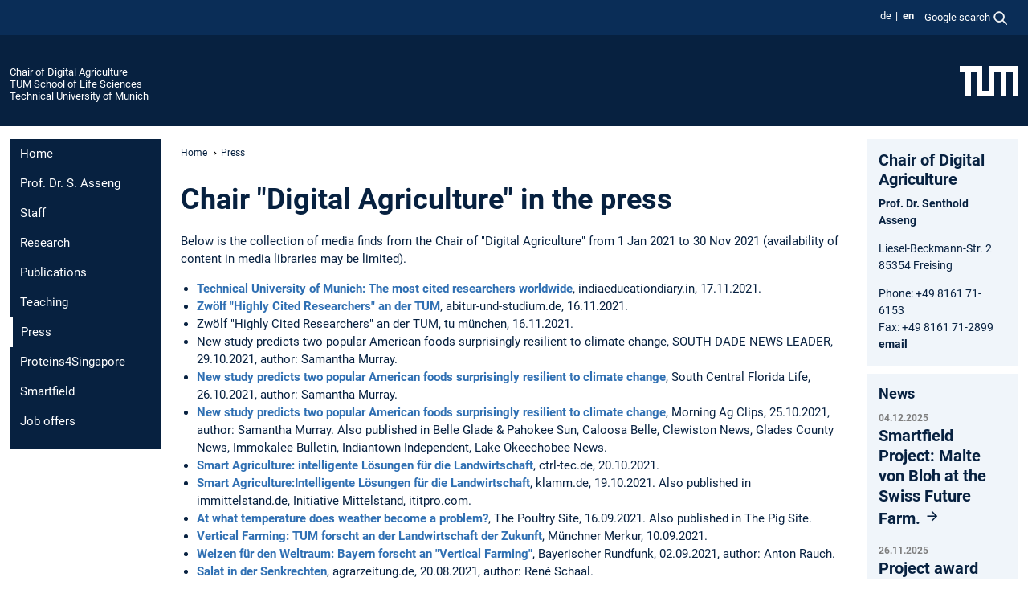

--- FILE ---
content_type: text/html; charset=utf-8
request_url: https://www.lse.ls.tum.de/en/dag/press/
body_size: 9586
content:
<!DOCTYPE html>
<html lang="en">
<head>

<meta charset="utf-8">
<!-- 
	This website is powered by TYPO3 - inspiring people to share!
	TYPO3 is a free open source Content Management Framework initially created by Kasper Skaarhoj and licensed under GNU/GPL.
	TYPO3 is copyright 1998-2026 of Kasper Skaarhoj. Extensions are copyright of their respective owners.
	Information and contribution at https://typo3.org/
-->



<title>Press - Chair of Digital Agriculture</title>
<meta name="generator" content="TYPO3 CMS">
<meta name="viewport" content="width=device-width, initial-scale=1">
<meta property="og:title" content="Press">
<meta property="og:site_name" content="Chair of Digital Agriculture">
<meta name="twitter:card" content="summary_large_image">
<meta name="twitter:title" content="Press">


<link rel="stylesheet" href="/typo3temp/assets/compressed/7015c8c4ac5ff815b57530b221005fc6-e3c9f09160e40cbb049d329c0fdf534c.css.gz?1768381319" media="all" nonce="2bOHm4IcKuSXJL9EYo0Upr_UddPxEBVl6Dzu266Jh-XeFQyxDM5dwQ">
<link rel="stylesheet" href="/typo3temp/assets/compressed/tum-icons.min-b303eb259a2c203ea6359857dcbc10fc.css.gz?1768381319" media="all" nonce="2bOHm4IcKuSXJL9EYo0Upr_UddPxEBVl6Dzu266Jh-XeFQyxDM5dwQ">
<link href="/_frontend/bundled/assets/main-Ddhi15Qx.css?1768377399" rel="stylesheet" nonce="2bOHm4IcKuSXJL9EYo0Upr_UddPxEBVl6Dzu266Jh-XeFQyxDM5dwQ" >
<link href="/_frontend/bundled/assets/news-list-layout1-CbyBwEjg.css?1768377399" rel="stylesheet" >




<script nonce="2bOHm4IcKuSXJL9EYo0Upr_UddPxEBVl6Dzu266Jh-XeFQyxDM5dwQ">let TUM = {
        hp: "/en/dag/home/",
        pid: 364,
        lid: 1,
        search: {
            box: 1,
            path: "/en/dag/suche/"
        },
        video: [],
        loadOnce: {}
    };
    
    
    document.querySelector('html').classList.remove('no-js');
    document.querySelector('html').classList.add('js');</script>
<script nonce="2bOHm4IcKuSXJL9EYo0Upr_UddPxEBVl6Dzu266Jh-XeFQyxDM5dwQ">
    const m2cCookieLifetime = "7";
</script>

<link rel="icon" type="image/png" href="/_frontend/favicon/favicon-96x96.png" sizes="96x96" />
<link rel="icon" type="image/svg+xml" href="/_frontend/favicon/favicon.svg" />
<link rel="shortcut icon" href="/_frontend/favicon/favicon.ico" />
<link rel="apple-touch-icon" sizes="180x180" href="/_frontend/favicon/apple-touch-icon.png" />
<meta name="apple-mobile-web-app-title" content="TUM" />
<link rel="manifest" href="/_frontend/favicon/site.webmanifest" /><script data-ignore="1" data-cookieconsent="statistics" type="text/plain"></script>



<link rel="canonical" href="https://www.lse.ls.tum.de/en/dag/press/"/>

<link rel="alternate" hreflang="de-DE" href="https://www.lse.ls.tum.de/dag/presse/"/>
<link rel="alternate" hreflang="en-US" href="https://www.lse.ls.tum.de/en/dag/press/"/>
<link rel="alternate" hreflang="x-default" href="https://www.lse.ls.tum.de/dag/presse/"/>
</head>
<body class="" data-pid="364">










<header>
    

<div id="topbar" class="c-topbar py-1">
	<div class="container">
		<a class="c-skiplink"
           id="skipnav"
           href="#content"
           title="skip to content"
           aria-label="skip to content"
        >
			Skip to content
		</a>

        <div class="d-flex justify-content-md-end justify-content-between">

            <div class="d-flex">

                

                
                
                
                    
                        
                    
                
                    
                        
                    
                

                
                    <div class="c-languagenav">
                        
                                    <ul class="list-inline  c-languagenav__list">
                                        
                                            
                                            
                                            <li class="list-inline-item  c-languagenav__item">
                                                
                                                        
                                                                <a class="c-languagenav__link" href="/dag/presse/" hreflang="de-DE">
                                                                    <abbr lang="de" title="Deutsch">de</abbr>
                                                                </a>
                                                            
                                                    
                                            </li>
                                            
                                        
                                            
                                            
                                            <li class="list-inline-item  c-languagenav__item">
                                                
                                                        <strong>
                                                            <abbr lang="en" title="English">en</abbr>
                                                        </strong>
                                                    
                                            </li>
                                            
                                        
                                    </ul>
                                
                    </div>
                

                
                    
                        
                        <div class="c-global-search">
                            <button class="btn c-global-search__toggle js-search-toggle"
                                    data-testid="search-dialog-opener"
                                    type="button"
                                    aria-controls="global-search-overlay"
                                    aria-haspopup="dialog"
                            >
                                <span>Google search</span>
                                <svg width="18px" height="18px" viewBox="-2 -2 20 20">
                                    <path
                                        transform="translate(-1015.000000, -9.000000)"
                                        stroke-width="1"
                                        stroke="currentColor"
                                        fill="currentColor"
                                        d="M1015,16 C1015,19.866 1018.134,23.001 1022,23.001 C1023.753,23.001 1025.351,22.352 1026.579,21.287 L1032,26.707 L1032.707,26.001 L1027.286,20.58 C1028.351,19.352 1029,17.753 1029,16 C1029,12.134 1025.866,9 1022,9 C1018.134,9 1015,12.134 1015,16 L1015,16 Z M1016,16 C1016,12.692 1018.692,10 1022,10 C1025.308,10 1028,12.692 1028,16 C1028,19.309 1025.308,22 1022,22 C1018.692,22 1016,19.309 1016,16 L1016,16 Z"
                                    ></path>
                                </svg>
                            </button>
                            <span class="c-global-search__search">
						        <span id="cse-stub"></span>
					        </span>
                        </div>
                    
                

            </div>

            <div class="d-md-none">
                <button id="menutoggle" class="c-menu-mobile navbar-toggler" type="button" data-bs-toggle="collapse" data-bs-target="#sitenav" aria-expanded="false" title="open navigation" aria-label="open navigation">
                    <span class="navbar-toggler-icon"></span>
                    <span class="c-menu-mobile__text">Menu</span>
                </button>
            </div>

            

            <template id="global-search-popup">
                <dialog id="global-search-overlay"
                        class="c-global-search-overlay js-gsc-dialog px-5 py-4 bg-body shadow"
                        aria-labelledby="global-search-popup-title"
                        aria-describedby="global-search-popup-desc"
                >
                    <h2 id="global-search-popup-title" class="fs-1 border-0">Google Custom Search</h2>
                    <p id="global-search-popup-desc">
                        We use Google for our search. By clicking on „enable search“ you enable the search box and accept our terms of use.
                    </p>
                    <p>
                        <a href="/en/dag/datenschutz/#GoogleCustomSearch" title="Privacy">
                            Information on the use of Google Search
                        </a>
                    </p>
                    <form method="dialog">
                        <button class="btn btn-primary c-global-search__button c-global-search__accept js-search-activate js-search-close"
                                type="button"
                        >
                            enable search
                        </button>
                        <button class="btn-close position-absolute top-0 end-0 p-2 js-search-close"
                                type="button"
                                aria-label="close popup"
                        >
                        </button>
                    </form>
                </dialog>
            </template>

        </div>

	</div>
</div>

    


<div class="c-siteorg ">
    <div class="container c-siteorg__grid">
        
        <div class="nav clearfix">
            <ul class="c-siteorg__list">
                
                    <li class="l_this">
                        <a href="/en/dag/home/" title="Home Chair of Digital Agriculture">
                            Chair of Digital Agriculture
                        </a>
                    </li>
                

                
                        
                        
                    
                
                    <li class="l_parent">
                        <a href="https://www.ls.tum.de/" title="Home TUM School of Life Sciences">
                            TUM School of Life Sciences
                        </a>
                    </li>
                

                
                    <li class="l_top">
                        <a href="https://www.tum.de/en/" title="Home Technical University of Munich">
                            Technical University of Munich
                        </a>
                    </li>
                
            </ul>
        </div>
        <div>
            <a href="https://www.tum.de/en/" title="Home www.tum.de">
                <img src="/_assets/32ebf5255105e66824f82cb2d7e14490/Icons/Org/tum-logo.png?neu" alt="Technical University of Munich" />
            </a>
        </div>
    </div>
</div>


</header>

    <main id="page-body">
        <div class="container  c-content-area">

            <div class="row">

                <div class="col-md-3 col-xl-2  c-content-area__sitenav">
                    

<div class="c-sitenav navbar navbar-expand-md">
    <div id="sitenav" class="collapse navbar-collapse">
        <nav class="sitemenu c-sitenav__wrapper" aria-label="main navigation">
            
                <ul id="menuMain"
                    class="accordion c-sitenav__menu"
                >
                    
                        <li class="">

                            
                                    <a href="/en/dag/home/" target="_self" title="Home">
                                        Home
                                    </a>
                                
                            

                        </li>
                    
                        <li class="">

                            
                                    <a href="/en/dag/prof-dr-s-asseng/" target="_self" title="Prof. Dr. S. Asseng">
                                        Prof. Dr. S. Asseng
                                    </a>
                                
                            

                        </li>
                    
                        <li class="">

                            
                                    <a href="/en/dag/staff/" target="_self" title="Staff">
                                        Staff
                                    </a>
                                
                            

                        </li>
                    
                        <li class="">

                            
                                    <a href="/en/dag/research/" target="_self" title="Research">
                                        Research
                                    </a>
                                
                            

                        </li>
                    
                        <li class="">

                            
                                    <a href="/en/dag/publications/" target="_self" title="Publications">
                                        Publications
                                    </a>
                                
                            

                        </li>
                    
                        <li class="">

                            
                                    <a href="/en/dag/teaching/" target="_self" title="Teaching">
                                        Teaching
                                    </a>
                                
                            

                        </li>
                    
                        <li class=" is-current is-active">

                            
                                <a aria-current="page" class="">
                                    Press
                                </a>
                                
                            

                        </li>
                    
                        <li class="">

                            
                                    <a href="/en/dag/proteins4singapore/" target="_self" title="Proteins4Singapore">
                                        Proteins4Singapore
                                    </a>
                                
                            

                        </li>
                    
                        <li class="">

                            
                                    <a href="/en/dag/smartfield/" target="_self" title="Smartfield">
                                        Smartfield
                                    </a>
                                
                            

                        </li>
                    
                        <li class="">

                            
                                    <a href="/en/dag/job-offers/" target="_self" title="Job offers">
                                        Job offers
                                    </a>
                                
                            

                        </li>
                    
                </ul>
            
        </nav>
    </div>
</div>






                </div>

                <div class="col-md-6 col-xl-8  c-content-area__main js-link-checker">
                    

<nav aria-label="breadcrumbs" class="c-breadcrumb">
    
        <ol class="c-breadcrumb__list">
            
                <li class="c-breadcrumb__item ">
                    <a href="/en/dag/home/" title="|" class="c-breadcrumb__link">Home</a>
                </li>
            
            
                <li class="c-breadcrumb__item cur">
                    
                            <span aria-current="page" title="Press">
                                Press
                            </span>
                        
                </li>
            
        </ol>
    
</nav>



                    
                    
<div id="content" class="c-main">

	
			

	

			

					<div id="c1092" class="frame 
 frame-type-textmedia frame-layout-0">
                        
                        
    
    
    
            
                            
                                <a id="c1156" class="d-inline"></a>
                            
                            
                            
                            
                                



                            
                            
	


		
				
			


	
				

    
				

	
			
	
			<h1>
				Chair "Digital Agriculture" in the press
			</h1>
		

		












		
				
				



		
				



    



	


                            
    
    

    
            
                                

	
			
					
                    <p>Below is the collection of media finds from the Chair of "Digital Agriculture" from 1 Jan 2021 to 30 Nov 2021 (availability of content in media libraries may be limited).</p><ul> 	<li><a href="https://indiaeducationdiary.in/technical-university-of-munich-the-most-cited-researchers-worldwide/" target="_blank" title="Opens internal link in current window" rel="noreferrer">Technical University of Munich: The most cited researchers worldwide</a>, indiaeducationdiary.in, 17.11.2021.</li> 	<li><a href="https://www.abitur-und-studium.de/Blogs/Technische-Universitaet-Muenchen/Zwoelf-Highly-Cited-Researchers-an-der-TUM" target="_blank" title="Opens internal link in current window" rel="noreferrer">Zwölf "Highly Cited Researchers" an der TUM</a>, abitur-und-studium.de, 16.11.2021.</li> 	<li>Zwölf "Highly Cited Researchers" an der TUM, tu münchen, 16.11.2021.</li> 	<li>New study predicts two popular American foods surprisingly resilient to climate change, SOUTH DADE NEWS LEADER, 29.10.2021, author: Samantha Murray.</li> 	<li><a href="https://www.southcentralfloridalife.com/stories/new-study-predicts-two-popular-american-foods-surprisingly-resilient-to-climate-change,24495" target="_blank" title="Opens internal link in current window" rel="noreferrer">New study predicts two popular American foods surprisingly resilient to climate change</a>, South Central Florida Life, 26.10.2021, author: Samantha Murray.</li> 	<li><a href="https://www.morningagclips.com/new-study-predicts-two-popular-american-foods-surprisingly-resilient-to-climate-change/" target="_blank" title="Opens internal link in current window" rel="noreferrer">New study predicts two popular American foods surprisingly resilient to climate change</a>, Morning Ag Clips, 25.10.2021, author: Samantha Murray. Also published in Belle Glade &amp; Pahokee Sun, Caloosa Belle, Clewiston News, Glades County News, Immokalee Bulletin, Indiantown Independent, Lake Okeechobee News.</li> 	<li><a href="https://www.ctrl-tec.de/archiv/smart-agriculture-intelligente-loesungen-fuer-die-landwirtschaft/" target="_blank" title="Opens internal link in current window" rel="noreferrer">Smart Agriculture: intelligente Lösungen für die Landwirtschaft</a>, ctrl-tec.de, 20.10.2021.</li> 	<li><a href="https://www.klamm.de/news/smart-agriculture-intelligente-loesungen-fuer-die-landwirtschaft-wuerth-elektronik-cto-alexander-gerfer-im-4N1081226.html" target="_blank" title="Opens internal link in current window" rel="noreferrer">Smart Agriculture:Intelligente Lösungen für die Landwirtschaft</a>, klamm.de, 19.10.2021. Also published in immittelstand.de, Initiative Mittelstand, ititpro.com.</li> 	<li><a href="https://www.thepoultrysite.com/news/2021/09/at-what-temperature-does-weather-become-a-problem" target="_blank" title="Opens internal link in current window" rel="noreferrer">At what temperature does weather become a problem?</a>, The Poultry Site, 16.09.2021. Also published in The Pig Site.</li> 	<li><a href="https://www.merkur.de/lokales/freising/technische-universitaet-muenchen-org27826/vertical-farming-tum-forscht-an-der-landwirtschaft-der-zukunft-90967970.html" target="_blank" title="Opens internal link in current window" rel="noreferrer">Vertical Farming: TUM forscht an der Landwirtschaft der Zukunft</a>, Münchner Merkur, 10.09.2021.</li> 	<li><a href="https://www.br.de/nachrichten/bayern/weizen-fuer-den-weltraum-bayern-forscht-an-vertical-farming,ShmmAXb" target="_blank" title="Opens internal link in current window" rel="noreferrer">Weizen für den Weltraum: Bayern forscht an "Vertical Farming"</a>, Bayerischer Rundfunk, 02.09.2021, author: Anton Rauch.</li> 	<li><a href="https://www.agrarzeitung.de/nachrichten/wirtschaft/vertical-farming-salat-in-der-senkrechten-97070?utm_source=rss&amp;utm_medium=referral&amp;utm_campaign=news&amp;utm_term=&amp;crefresh=1" target="_blank" title="Opens internal link in current window" rel="noreferrer">Salat in der Senkrechten</a>, agrarzeitung.de, 20.08.2021, author: René Schaal.</li> 	<li><a href="https://www.umweltdialog.de/de/umwelt/klimawandel/2021/Ab-welcher-Temperatur-das-Wetter-zum-Problem-wird.php" target="_blank" title="Opens internal link in current window" rel="noreferrer">Ab welcher Temperatur das Wetter zum Problem wird</a>, umweltdialog.de, 14.07.2021.</li> 	<li><a href="https://vet-magazin.com/wissenschaft/grosstiermedizin/Physiologischer-Stress-Hitze.html" target="_blank" title="Opens internal link in current window" rel="noreferrer">Physiologischer Stress: Ab welcher Temperatur das Wetter zum Problem wird</a>, vet-magazin.com, 12.07.2021.</li> 	<li><a href="https://www.poultryworld.net/Health/Articles/2021/7/Examining-poultry-heat-stress-769274E/" target="_blank" title="Opens internal link in current window" rel="noreferrer">Examining poultry heat stress</a>, Poultry World, 12.07.2021, author: Tony McDougal.</li> 	<li><a href="https://www.welt.de/kmpkt/article232302387/Wetter-Ab-diesen-Temperaturen-wird-Hitze-zum-Problem.html" target="_blank" title="Opens internal link in current window" rel="noreferrer">Ab diesen Temperaturen wird Hitze zum Problem</a>, WELT.de, 10.07.2021, author: Sabine Winkler.</li> 	<li><a href="https://www.naturpharmazie.de/nachrichten/welche-temperatur-ist-noch-mit-dem-leben-vereinbar/" target="_blank" title="Opens internal link in current window" rel="noreferrer">Welche Temperatur ist noch mit dem Leben vereinbar?</a>, Natur + Pharmazie, 08.07.2021.</li> 	<li><a href="https://www.wissen.de/ab-wann-wird-hitze-fuer-mensch-tier-und-pflanze-gefaehrlich" target="_blank" title="Opens internal link in current window" rel="noreferrer">Ab wann wird Hitze für Mensch, Tier und Pflanze gefährlich?</a>, wissen.de, 07.07.2021. Also published in bochumer-zeitung.com.</li> 	<li><a href="https://snanews.de/20210706/gefaehrliche-hitze-in-80-jahren-2737038.html" target="_blank" title="Opens internal link in current window" rel="noreferrer">Gefährliche Hitze - in 80 Jahren sind bis zu 75 aller Menschen gesundheitlich betroffen?</a>, snanews.de, 06.07.2021, editor and moderator: Bolle Selke. Also published in diabetes-online.de.</li> 	<li><a href="https://www.laborpraxis.vogel.de/hitzestress-wenn-die-klimaanlage-zum-lebensretter-wird-a-1036448/" target="_blank" title="Opens internal link in current window" rel="noreferrer">Hitzebelastung bei Mensch, Tier und Pflanze Hitzestress: Wenn die Klimaanlage zum Lebensretter wird</a>, umweltdialog.de, 06.07.2021, author: Katharina Baumeister-Krojer, editor: Christian Lüttmann.</li> 	<li><a href="https://www.research-in-germany.org/news/2021/6/2021-07-05_At_what_temperature_the_weather_becomes_a_problem.html" target="_blank" title="Opens internal link in current window" rel="noreferrer">At what temperature the weather becomes a problem</a>, research-in-germany.de, 06.07.2021. Also published in Research in Bavaria.</li> 	<li><a href="https://www.msn.com/de-at/nachrichten/other/ab-welcher-temperatur-das-wetter-zum-problem-wird/ar-AALQlJN" target="_blank" title="Opens internal link in current window" rel="noreferrer">Ab welcher Temperatur das Wetter zum Problem wird</a>, MSN Österreich, 06.07.2021. Also published in Heute, oekonews.at.</li> 	<li>Scientists have clarified the conditions for heat stress for humans, chernayakobra.ru, 06.07.2021.</li> 	<li><a href="https://www.azocleantech.com/news.aspx?newsID=29759" target="_blank" title="Opens internal link in current window" rel="noreferrer">Climate Change Causes Higher Heat Strain for Humans, Animals and Crops</a>, AZoCleantech.com, 5.07.2021, author: Laura Thomson.</li> 	<li>Ab welcher Temperatur das Wetter zum Problem wird, tu münchen, 05.07.2021.</li> 	<li><a href="https://www.sonnenseite.com/de/umwelt/wissenschaftler-warnen-vor-hitzefolgen/" target="_blank" title="Opens internal link in current window" rel="noreferrer">Wissenschaftler warnen vor Hitzefolgen</a>, sonnenseite.com, 03.07.2021. Also published in klimareporter.de.</li> 	<li><a href="https://science.newzs.de/2021/07/03/ab-welcher-temperatur-das-wetter-zum-problem-wird/" target="_blank" title="Opens internal link in current window" rel="noreferrer">Ab welcher Temperatur das Wetter zum Problem wird</a>, 03.07.2021, science.newzs.de.</li> 	<li><a href="https://www.eurekalert.org/news-releases/636011" target="_blank" title="Opens internal link in current window" rel="noreferrer">At what temperature the weather becomes a problem</a>, EurekAlert!, 02.07.2021. Also published in Research in Bavaria.</li> 	<li>Ob Mensch, Tier oder Pflanze - ab 24 Grad sinkt das Wohlgefühl, sda - Schweizerische Depeschenagentur, 02.07.2021.</li> 	<li><a href="https://www.alphagalileo.org/en-gb/Item-Display/ItemId/208242?returnurl=https%3A%2F%2Fwww.alphagalileo.org%2Fen-gb%2FItem-Display%2FItemId%2F208242" target="_blank" title="Opens internal link in current window" rel="noreferrer">Global food security - Climate change adaptation requires new cultivars</a>, alphagalileo.org, 17.05.2021.</li> 	<li><a href="https://www.ots.at/presseaussendung/OTS_20210517_OTS0066/welternaehrung" target="_blank" title="Opens internal link in current window" rel="noreferrer">Welternährung</a>, APA OTS, 17.05.2021.</li> 	<li>"Ein Jahr der Veränderung" am Campus, Freisinger Tagblatt, 13.01.2021.</li> 	<li><a href="https://www.merkur.de/lokales/freising/technische-universitaet-muenchen-org27826/freising-tu-hat-umstrukturierungen-vorgenommen-auf-studenten-warten-verbesserungen-90166902.html" target="_blank" title="Opens internal link in current window" rel="noreferrer">Freising: TU hat Umstrukturierungen vorgenommen - auf Studenten warten Verbesserungen</a>, Münchner Merkur, 13.01.2021.</li> 	<li>Stärker interdisziplinär forschen, Süddeutsche Zeitung, 13.01.2021.</li> </ul>
				
		


	


                            
        

                            
                                



                            
                        
        



						
					</div>

				
		
	





		

</div>

<div class="c-link-to-top  js-link-to-top">
	<a href="#topbar" title="go back to the top of the page">
		To top
	</a>
</div>



                </div>

                <div class="col-md-3 col-xl-2  c-content-area__aside js-link-checker">
                    
                    

<div id="sidebar" class="sidebar">
	<aside class="c-aside">
		

	

			

					<div id="c962" class="frame 
 frame-type-textmedia frame-layout-0">
                        
                        
    
    
    
            
                            
                                <a id="c1172" class="d-inline"></a>
                            
                            
                            
                            
                                



                            
                            
	


		
				
			


	
				

    
				

	
			
	
			<h2>
				Chair of Digital Agriculture
			</h2>
		

		












		
				
				



		
				



    



	


                            
    
    

    
            
                                

	
			
					
                    <p><strong>Prof. Dr. Senthold Asseng</strong></p>
<p>Liesel-Beckmann-Str. 2<br> 85354 Freising</p>
<p>Phone: +49 8161 71-6153<br> Fax: +49 8161 71-2899<br> <a href="#" data-mailto-token="wksvdy4coubodkbskd8nkqJvc8dew8no" data-mailto-vector="10">email</a></p>
				
		


	


                            
        

                            
                                



                            
                        
        



						
					</div>

				
		
	






	

			

					<div id="c1164" class="frame news-box
 frame-type-news_newsliststicky frame-layout-0">
                        
                        
    
    
    
            
                            
                                <a id="c1168" class="d-inline"></a>
                            
                            
                            
                            
                                



                            
                            
                                

    
				

	
			
	
			<h3>
				News
            </h3>
		

		












		
				
				



		
				



    



                            
                            
    
    

    
            
                                

    
    

<div class="news news--layout1">
	
    
            
        
	<!--TYPO3SEARCH_end-->
	
			<div class="news-list-view" id="news-container-1164">
				
						
							




<div class="article articletype-1 mb-3 "
     itemscope="itemscope"
     itemtype="http://schema.org/Article"
>
    

    

    
            <p class="mb-0">
                <time datetime="2025.12.04">
                    04.12.2025
                    <meta itemprop="datePublished" content="2025-12-04"/>
                </time>
            </p>

            <h3 itemprop="headline" class="mt-0">
                <a title="Smartfield Project: Malte von Bloh at the Swiss Future Farm." href="/en/dag/news/article/smartfield-projekt-malte-von-bloh-auf-der-swiss-future-farm/">
                    <span>
                        Smartfield Project: Malte von Bloh at the Swiss Future Farm.
                        <span class="ti ti-link" aria-hidden="true"></span>
                    </span>
                </a>
            </h3>
        

    
    

    
    
    

    

</div>


                            
						
							




<div class="article articletype-1 mb-3 "
     itemscope="itemscope"
     itemtype="http://schema.org/Article"
>
    

    

    
            <p class="mb-0">
                <time datetime="2025.11.26">
                    26.11.2025
                    <meta itemprop="datePublished" content="2025-11-26"/>
                </time>
            </p>

            <h3 itemprop="headline" class="mt-0">
                <a title="Project award “Rethinking Agriculture: Wheat in Vertical Farms” by Sebastian Eichelsbacher given by the CLAAS Foundation." href="/en/dag/news/article/claas-anniversary-prize-rethinking-agriculture-wheat-in-vertical-farms-von-sebastian-eichelsbacher-ausgezeichnet/">
                    <span>
                        Project award “Rethinking Agriculture: Wheat in Vertical Farms” by Sebastian Eichelsbacher given by the CLAAS Foundation.
                        <span class="ti ti-link" aria-hidden="true"></span>
                    </span>
                </a>
            </h3>
        

    
    

    
    
    

    

</div>


                            
						
							




<div class="article articletype-1 mb-3 "
     itemscope="itemscope"
     itemtype="http://schema.org/Article"
>
    

    

    
            <p class="mb-0">
                <time datetime="2025.11.21">
                    21.11.2025
                    <meta itemprop="datePublished" content="2025-11-21"/>
                </time>
            </p>

            <h3 itemprop="headline" class="mt-0">
                <a title="Wheat Production under Rainfall &amp; Nitrogen Constraints: Swiss &amp; Global Insights." href="/en/dag/news/article/wheat-production-under-rainfall-nitrogen-constraints-swiss-global-insights/">
                    <span>
                        Wheat Production under Rainfall &amp; Nitrogen Constraints: Swiss &amp; Global Insights.
                        <span class="ti ti-link" aria-hidden="true"></span>
                    </span>
                </a>
            </h3>
        

    
    

    
    
    

    

</div>


                            
						
							




<div class="article articletype-1 mb-3 "
     itemscope="itemscope"
     itemtype="http://schema.org/Article"
>
    

    

    
            <p class="mb-0">
                <time datetime="2025.11.18">
                    18.11.2025
                    <meta itemprop="datePublished" content="2025-11-18"/>
                </time>
            </p>

            <h3 itemprop="headline" class="mt-0">
                <a title="PhD Get2Gether of the Department of Life Science Engineering, TUM School of Life Sciences." href="/en/dag/news/article/phd-get2gether-des-departments-fuer-life-science-engineering-tum-school-of-life-sciences/">
                    <span>
                        PhD Get2Gether of the Department of Life Science Engineering, TUM School of Life Sciences.
                        <span class="ti ti-link" aria-hidden="true"></span>
                    </span>
                </a>
            </h3>
        

    
    

    
    
    

    

</div>


                            
						
							




<div class="article articletype-1 mb-3 "
     itemscope="itemscope"
     itemtype="http://schema.org/Article"
>
    

    

    
            <p class="mb-0">
                <time datetime="2025.11.18">
                    18.11.2025
                    <meta itemprop="datePublished" content="2025-11-18"/>
                </time>
            </p>

            <h3 itemprop="headline" class="mt-0">
                <a title="Prof. Asseng at the CEA Strategy Workshop at the Thünen Institute in Braunschweig." href="/en/dag/news/article/prof-asseng-beim-cea-strategieworkshop-am-thuenen-institut-in-braunschweig/">
                    <span>
                        Prof. Asseng at the CEA Strategy Workshop at the Thünen Institute in Braunschweig.
                        <span class="ti ti-link" aria-hidden="true"></span>
                    </span>
                </a>
            </h3>
        

    
    

    
    
    

    

</div>


                            
						
					
			</div>
            
		
	<!--TYPO3SEARCH_begin-->

</div>




                            
        

                            
                                



                            
                        
        



						
					</div>

				
		
	






	

			

					<div id="c1167" class="frame 
 frame-type-textmedia frame-layout-0">
                        
                        
    
    
    
            
                            
                                <a id="c1169" class="d-inline"></a>
                            
                            
                            
                            
                                



                            
                            
	


		
				
			


	
				

    
				

	
			
	
			<h3>
				<a href="/en/dag/news-archive/" target="_top">News archive</a>
            </h3>
		

		












		
				
				



		
				



    



	


                            
    
    

    
            
                                

	
			
					
				
		


	


                            
        

                            
                                



                            
                        
        



						
					</div>

				
		
	





		
	</aside>
</div>



                </div>

            </div>

        </div>
    </main>



	<footer class="c-footer">

        <div class="c-footer__legal">
            <nav class="container" aria-label="legal links">
                <ul class="list-inline"><li class="list-inline-item"><a href="/en/dag/datenschutz/">Privacy</a></li><li class="list-inline-item"><a href="/en/dag/impressum/">Imprint</a></li><li class="list-inline-item"><a href="/en/dag/erklaerung-barrierefreiheit/">Accessibility</a></li></ul>
                <img aria-hidden="true" src="https://tum.de/hsts/default" height="1" width="1" />
            </nav>
        </div>

        

	</footer>




    
    
    <!-- Matomo Partial -->
    <script data-ignore="1" data-cookieconsent="statistics" type="text/plain" nonce="2bOHm4IcKuSXJL9EYo0Upr_UddPxEBVl6Dzu266Jh-XeFQyxDM5dwQ">
        var _paq = window._paq = window._paq || [];
       _paq.push(['trackPageView']);
       _paq.push(['enableLinkTracking']);

       (function () {
           var u = "//webstat.srv.tum.de/";
           _paq.push(['setTrackerUrl', u + 'matomo.php']);
           _paq.push(['setSiteId', '230']);

           var d = document, g = d.createElement('script'), s = d.getElementsByTagName('script')[0];
           g.type = 'text/javascript';
           g.async = true;
           g.defer = true;
           g.src = u + 'js/';
           s.parentNode.insertBefore(g, s);
       })();
    </script>
    <!-- End Matomo -->

<script type="module" src="/_frontend/bundled/assets/main-GCZC34PO.js?1768377399" nonce="2bOHm4IcKuSXJL9EYo0Upr_UddPxEBVl6Dzu266Jh-XeFQyxDM5dwQ"></script>
<script data-ignore="1" data-dp-cookiedesc="layout" nonce="2bOHm4IcKuSXJL9EYo0Upr_UddPxEBVl6Dzu266Jh-XeFQyxDM5dwQ" type="text/plain">
    
        This website uses cookies and Matomo to accelerate usability.
    


    <a aria-label="learn more about cookies"
       class="cc-link"
       href="/en/dag/datenschutz/#AktiveKomponenten"
       rel="noopener noreferrer nofollow"
       target="_blank"
    >
        More information
    </a>


</script>
<script data-ignore="1" data-dp-cookieselect="layout" nonce="2bOHm4IcKuSXJL9EYo0Upr_UddPxEBVl6Dzu266Jh-XeFQyxDM5dwQ" type="text/plain">
    <div class="dp--cookie-check" xmlns:f="http://www.w3.org/1999/html">
    <label for="dp--cookie-required">
        <input class="dp--check-box" id="dp--cookie-required" tabindex="-1" type="checkbox" name="" value="" checked disabled>
        necessary
    </label>
    <label for="dp--cookie-statistics">
        <input class="dp--check-box" id="dp--cookie-statistics" tabindex="1" type="checkbox" name="" value="">
        statistics
    </label>
		
</div>

</script>
<script data-ignore="1" data-dp-cookierevoke="layout" nonce="2bOHm4IcKuSXJL9EYo0Upr_UddPxEBVl6Dzu266Jh-XeFQyxDM5dwQ" type="text/plain">
    <button type="button"
        aria-label="revoke cookie consent"
        class="dp--revoke {{classes}}"
>
    <i class="dp--icon-fingerprint"></i>
    <span class="dp--hover">Cookie Policy</span>
</button>

</script>
<script data-ignore="1" data-dp-cookieiframe="layout" nonce="2bOHm4IcKuSXJL9EYo0Upr_UddPxEBVl6Dzu266Jh-XeFQyxDM5dwQ" type="text/plain">
    <div class="dp--overlay-inner" data-nosnippet>
    <div class="dp--overlay-header">{{notice}}</div>
    <div class="dp--overlay-description">{{desc}}</div>
    <div class="dp--overlay-button">
        <button class="db--overlay-submit" onclick="window.DPCookieConsent.forceAccept(this)"
                data-cookieconsent="{{type}}">
        {{btn}}
        </button>
    </div>
</div>

</script>
<script data-ignore="1" nonce="2bOHm4IcKuSXJL9EYo0Upr_UddPxEBVl6Dzu266Jh-XeFQyxDM5dwQ" type="text/javascript">
    window.cookieconsent_options = {
        overlay: {
            notice: true,
            box: {
                background: 'rgba(48,112,179,.75)',
            text: '#fff'
            },
            btn: {
                background: '#b81839',
            text: '#fff'
            }
            },
            content: {
                message:'This website uses cookies and Matomo to accelerate usability.',
            dismiss:'allow cookies',
            allow:'save',
            deny: 'necessary <span></span>cookies',
            link:'More information',
            href:'/en/dag/datenschutz/',
            target:'_blank',
            'allow-all': 'all cookies',
            config: 'customize',
            'config-header':  'Customize Consent Preferences',


            cookie: 'Cookies',
            duration: 'Duration',
            vendor: 'Vendor',

            media: {
                notice: 'Cookie Notice',
            desc: 'Loading this resource will connect to external servers which use cookies and other tracking technologies to personalize and improve experience. Further information can be found in our privacy policy.',
            btn: 'Allow cookies and load this resource',
            },
            },
            theme: 'basic',
            position: 'bottom-right',
            type: 'opt-in',
            revokable: true,
            reloadOnRevoke: false,
            checkboxes: {"statistics":"false","marketing":"false"},
            cookies: [],
            palette: {
                popup: {
                    background: 'rgba(48,112,179,1)',
            text: '#fff'
            },
            button: {
                background: '#b81839',
            text: '#fff',
            }
        }
    };
</script>
<!--
  ~ Copyright (c) 2021.
  ~
  ~ @category   TYPO3
  ~
  ~ @copyright  2021 Dirk Persky (https://github.com/DirkPersky)
  ~ @author     Dirk Persky <info@dp-wired.de>
  ~ @license    MIT
  -->


<!-- Begin Cookie Consent plugin by Dirk Persky - https://github.com/DirkPersky/typo3-dp_cookieconsent -->






<!-- End Cookie Consent plugin -->
</body>
</html>